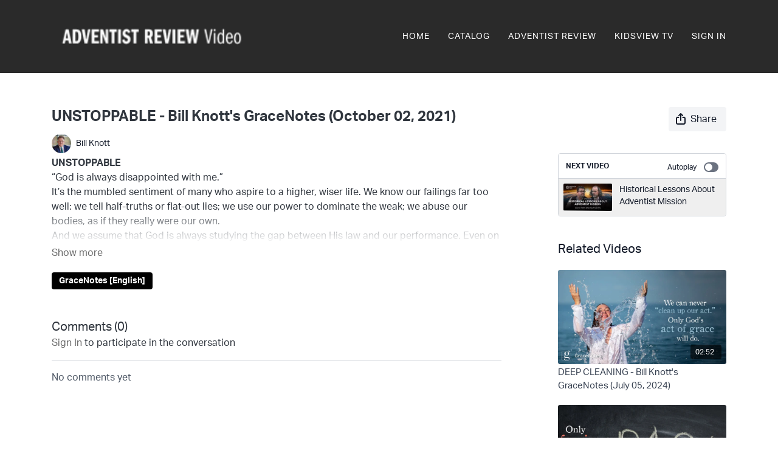

--- FILE ---
content_type: text/vnd.turbo-stream.html; charset=utf-8
request_url: https://adventistreview.tv/programs/unstoppable-bill-knotts-gracenotes-october-02-2021-022cd9.turbo_stream?playlist_position=sidebar&preview=false
body_size: -5
content:
<!DOCTYPE html><html><head><meta name="csrf-param" content="authenticity_token" />
<meta name="csrf-token" content="8ldFYUstE7nbRTv0D0wohzkPKpmcx_8d1VhlOQpwEanl0myqASFAUCU-vynj6stfO1p8xpmk4WJr2DHANS3XcA" /></head><body><turbo-stream action="update" target="program_show"><template>
  <turbo-frame id="program_player">
      <turbo-frame id="program_content" src="/programs/unstoppable-bill-knotts-gracenotes-october-02-2021-022cd9/program_content?playlist_position=sidebar&amp;preview=false">
</turbo-frame></turbo-frame></template></turbo-stream></body></html>

--- FILE ---
content_type: text/html; charset=utf-8
request_url: https://adventistreview.tv/contents/1352552/comments
body_size: -331
content:
<turbo-frame id="video_1352552_comments_section" target="_top">
  <turbo-frame data-controller="anchor" data-anchor="comments" id="video_1352552_comments">
    

    <p class="hidden only:!block pt-4 text-ds-muted">No comments yet</p>
</turbo-frame>
</turbo-frame>

--- FILE ---
content_type: text/html; charset=utf-8
request_url: https://adventistreview.tv/programs/unstoppable-bill-knotts-gracenotes-october-02-2021-022cd9/related?vertical=true
body_size: 25132
content:
<turbo-frame id="program_related" target="_top">

    <div class=" " data-area="program-related-videos">
      <div class="cbt-related mt-8 lg:mt-0 pb-16">
        <div class="cbt-related-title text-xl font-medium">Related Videos</div>
          <div class="mt-5 flex lg:flex-col overflow-hidden overflow-x-clip lg:overflow-visible">
              <div data-area="related-video-item" class="pb-5 hidden lg:block">
                <swiper-slide
  data-card="video_3089270"
  data-custom="content-card"
  class="self-start hotwired"
    data-short-description="DEEP CLEANING - Bill Knott&#39;s GraceNotes (July 05, 2024)"
    data-author-title-0="Bill Knott" data-author-permalink-0="author-XyqMX83gaq8"
>

  <a class="card-image-container" data-turbo="true" data-turbo-prefetch="false" data-turbo-action="advance" data-turbo-frame="_top" onclick="window.CatalogAnalytics(&#39;clickContentItem&#39;, &#39;video&#39;, &#39;3089270&#39;, &#39;Related Videos&#39;); window.CatalogAnalytics(&#39;clickRelatedVideo&#39;, &#39;3089270&#39;, &#39;1&#39;, &#39;program_page&#39;)" href="/programs/deep-cleaning-gracenotes-july-05-2024">
    <div class="image-container relative" data-test="catalog-card">
  <div class="relative image-content">
    <div aria-hidden="true" style="padding-bottom: 56%;"></div>
    <img loading="lazy" alt="DEEP CLEANING - Bill Knott&#39;s GraceNotes (July 05, 2024)" decoding="async"
         src="https://alpha.uscreencdn.com/images/programs/3089270/horizontal/dc5b087f-edb3-4d3f-9205-050cad8fa2ca.jpg?auto=webp&width=350"
         srcset="https://alpha.uscreencdn.com/images/programs/3089270/horizontal/dc5b087f-edb3-4d3f-9205-050cad8fa2ca.jpg?auto=webp&width=350 350w,
            https://alpha.uscreencdn.com/images/programs/3089270/horizontal/dc5b087f-edb3-4d3f-9205-050cad8fa2ca.jpg?auto=webp&width=700 2x,
            https://alpha.uscreencdn.com/images/programs/3089270/horizontal/dc5b087f-edb3-4d3f-9205-050cad8fa2ca.jpg?auto=webp&width=1050 3x"
         class="card-image b-image absolute object-cover h-full top-0 left-0" style="opacity: 1;">
  </div>
    <div class="badge flex justify-center items-center text-white content-card-badge z-0">
      <span class="badge-item">02:52</span>
      <svg xmlns="http://www.w3.org/2000/svg" width="13" height="9" viewBox="0 0 13 9" fill="none" class="badge-item content-watched-icon" data-test="content-watched-icon">
  <path fill-rule="evenodd" clip-rule="evenodd" d="M4.99995 7.15142L12.0757 0.0756836L12.9242 0.924212L4.99995 8.84848L0.575684 4.42421L1.42421 3.57568L4.99995 7.15142Z" fill="currentColor"></path>
</svg>

    </div>

</div>
<div class="content-watched-overlay"></div>

</a>  <a class="card-title" data-turbo="true" data-turbo-prefetch="false" data-turbo-action="advance" data-turbo-frame="_top" title="DEEP CLEANING - Bill Knott&#39;s GraceNotes (July 05, 2024)" aria-label="DEEP CLEANING - Bill Knott&#39;s GraceNotes (July 05, 2024)" onclick="window.CatalogAnalytics(&#39;clickContentItem&#39;, &#39;video&#39;, &#39;3089270&#39;, &#39;Related Videos&#39;); window.CatalogAnalytics(&#39;clickRelatedVideo&#39;, &#39;3089270&#39;, &#39;1&#39;, &#39;program_page&#39;)" href="/programs/deep-cleaning-gracenotes-july-05-2024">
    <span class="line-clamp-2">
      DEEP CLEANING - Bill Knott&#39;s GraceNotes (July 05, 2024)
    </span>
</a></swiper-slide>


              </div>
              <div data-area="related-video-item" class="pb-5 hidden lg:block">
                <swiper-slide
  data-card="video_1087757"
  data-custom="content-card"
  class="self-start hotwired"
    data-short-description="FORGIVENESS ON A STRING  - Bill Knott’s GraceNotes for April 30, 2021"
>

  <a class="card-image-container" data-turbo="true" data-turbo-prefetch="false" data-turbo-action="advance" data-turbo-frame="_top" onclick="window.CatalogAnalytics(&#39;clickContentItem&#39;, &#39;video&#39;, &#39;1087757&#39;, &#39;Related Videos&#39;); window.CatalogAnalytics(&#39;clickRelatedVideo&#39;, &#39;1087757&#39;, &#39;2&#39;, &#39;program_page&#39;)" href="/programs/bill-knotts-gracenotes-april-30-2021-english-16x9mp4-2ac1c1">
    <div class="image-container relative" data-test="catalog-card">
  <div class="relative image-content">
    <div aria-hidden="true" style="padding-bottom: 56%;"></div>
    <img loading="lazy" alt="FORGIVENESS ON A STRING  - Bill Knott’s GraceNotes for April 30, 2021" decoding="async"
         src="https://alpha.uscreencdn.com/images/programs/1087757/horizontal/12642_2Fcatalog_image_2F1057712_2FSvI80qvSR82XjFBDIFs5_Apr30-1000x500.jpg?auto=webp&width=350"
         srcset="https://alpha.uscreencdn.com/images/programs/1087757/horizontal/12642_2Fcatalog_image_2F1057712_2FSvI80qvSR82XjFBDIFs5_Apr30-1000x500.jpg?auto=webp&width=350 350w,
            https://alpha.uscreencdn.com/images/programs/1087757/horizontal/12642_2Fcatalog_image_2F1057712_2FSvI80qvSR82XjFBDIFs5_Apr30-1000x500.jpg?auto=webp&width=700 2x,
            https://alpha.uscreencdn.com/images/programs/1087757/horizontal/12642_2Fcatalog_image_2F1057712_2FSvI80qvSR82XjFBDIFs5_Apr30-1000x500.jpg?auto=webp&width=1050 3x"
         class="card-image b-image absolute object-cover h-full top-0 left-0" style="opacity: 1;">
  </div>
    <div class="badge flex justify-center items-center text-white content-card-badge z-0">
      <span class="badge-item">02:29</span>
      <svg xmlns="http://www.w3.org/2000/svg" width="13" height="9" viewBox="0 0 13 9" fill="none" class="badge-item content-watched-icon" data-test="content-watched-icon">
  <path fill-rule="evenodd" clip-rule="evenodd" d="M4.99995 7.15142L12.0757 0.0756836L12.9242 0.924212L4.99995 8.84848L0.575684 4.42421L1.42421 3.57568L4.99995 7.15142Z" fill="currentColor"></path>
</svg>

    </div>

</div>
<div class="content-watched-overlay"></div>

</a>  <a class="card-title" data-turbo="true" data-turbo-prefetch="false" data-turbo-action="advance" data-turbo-frame="_top" title="FORGIVENESS ON A STRING  - Bill Knott’s GraceNotes for April 30, 2021" aria-label="FORGIVENESS ON A STRING  - Bill Knott’s GraceNotes for April 30, 2021" onclick="window.CatalogAnalytics(&#39;clickContentItem&#39;, &#39;video&#39;, &#39;1087757&#39;, &#39;Related Videos&#39;); window.CatalogAnalytics(&#39;clickRelatedVideo&#39;, &#39;1087757&#39;, &#39;2&#39;, &#39;program_page&#39;)" href="/programs/bill-knotts-gracenotes-april-30-2021-english-16x9mp4-2ac1c1">
    <span class="line-clamp-2">
      FORGIVENESS ON A STRING  - Bill Knott’s GraceNotes for April 30, 2021
    </span>
</a></swiper-slide>


              </div>
              <div data-area="related-video-item" class="pb-5 hidden lg:block">
                <swiper-slide
  data-card="video_2730541"
  data-custom="content-card"
  class="self-start hotwired"
    data-short-description="FULL OF GRACE AND TRUTH - Bill Knott&#39;s GraceNotes (November 24, 2023)"
    data-author-title-0="Bill Knott" data-author-permalink-0="author-XyqMX83gaq8"
>

  <a class="card-image-container" data-turbo="true" data-turbo-prefetch="false" data-turbo-action="advance" data-turbo-frame="_top" onclick="window.CatalogAnalytics(&#39;clickContentItem&#39;, &#39;video&#39;, &#39;2730541&#39;, &#39;Related Videos&#39;); window.CatalogAnalytics(&#39;clickRelatedVideo&#39;, &#39;2730541&#39;, &#39;3&#39;, &#39;program_page&#39;)" href="/programs/full-of-grace-and-truth-gracenotes-nov-24-2023">
    <div class="image-container relative" data-test="catalog-card">
  <div class="relative image-content">
    <div aria-hidden="true" style="padding-bottom: 56%;"></div>
    <img loading="lazy" alt="FULL OF GRACE AND TRUTH - Bill Knott&#39;s GraceNotes (November 24, 2023)" decoding="async"
         src="https://alpha.uscreencdn.com/images/programs/2730541/horizontal/nov23-1920-x-1080.1700673140.jpg?auto=webp&width=350"
         srcset="https://alpha.uscreencdn.com/images/programs/2730541/horizontal/nov23-1920-x-1080.1700673140.jpg?auto=webp&width=350 350w,
            https://alpha.uscreencdn.com/images/programs/2730541/horizontal/nov23-1920-x-1080.1700673140.jpg?auto=webp&width=700 2x,
            https://alpha.uscreencdn.com/images/programs/2730541/horizontal/nov23-1920-x-1080.1700673140.jpg?auto=webp&width=1050 3x"
         class="card-image b-image absolute object-cover h-full top-0 left-0" style="opacity: 1;">
  </div>
    <div class="badge flex justify-center items-center text-white content-card-badge z-0">
      <span class="badge-item">02:41</span>
      <svg xmlns="http://www.w3.org/2000/svg" width="13" height="9" viewBox="0 0 13 9" fill="none" class="badge-item content-watched-icon" data-test="content-watched-icon">
  <path fill-rule="evenodd" clip-rule="evenodd" d="M4.99995 7.15142L12.0757 0.0756836L12.9242 0.924212L4.99995 8.84848L0.575684 4.42421L1.42421 3.57568L4.99995 7.15142Z" fill="currentColor"></path>
</svg>

    </div>

</div>
<div class="content-watched-overlay"></div>

</a>  <a class="card-title" data-turbo="true" data-turbo-prefetch="false" data-turbo-action="advance" data-turbo-frame="_top" title="FULL OF GRACE AND TRUTH - Bill Knott&#39;s GraceNotes (November 24, 2023)" aria-label="FULL OF GRACE AND TRUTH - Bill Knott&#39;s GraceNotes (November 24, 2023)" onclick="window.CatalogAnalytics(&#39;clickContentItem&#39;, &#39;video&#39;, &#39;2730541&#39;, &#39;Related Videos&#39;); window.CatalogAnalytics(&#39;clickRelatedVideo&#39;, &#39;2730541&#39;, &#39;3&#39;, &#39;program_page&#39;)" href="/programs/full-of-grace-and-truth-gracenotes-nov-24-2023">
    <span class="line-clamp-2">
      FULL OF GRACE AND TRUTH - Bill Knott&#39;s GraceNotes (November 24, 2023)
    </span>
</a></swiper-slide>


              </div>
              <div data-area="related-video-item" class="pb-5 hidden lg:block">
                <swiper-slide
  data-card="video_1888269"
  data-custom="content-card"
  class="self-start hotwired"
    data-short-description="GRACE WITHOUT DESPERATION - Bill Knott&#39;s GraceNotes (September 30, 2022)"
    data-author-title-0="Bill Knott" data-author-permalink-0="author-XyqMX83gaq8"
>

  <a class="card-image-container" data-turbo="true" data-turbo-prefetch="false" data-turbo-action="advance" data-turbo-frame="_top" onclick="window.CatalogAnalytics(&#39;clickContentItem&#39;, &#39;video&#39;, &#39;1888269&#39;, &#39;Related Videos&#39;); window.CatalogAnalytics(&#39;clickRelatedVideo&#39;, &#39;1888269&#39;, &#39;4&#39;, &#39;program_page&#39;)" href="/programs/grace-without-desperation-bill-knotts-gracenotes-september-30-2022-5625ed">
    <div class="image-container relative" data-test="catalog-card">
  <div class="relative image-content">
    <div aria-hidden="true" style="padding-bottom: 56%;"></div>
    <img loading="lazy" alt="GRACE WITHOUT DESPERATION - Bill Knott&#39;s GraceNotes (September 30, 2022)" decoding="async"
         src="https://alpha.uscreencdn.com/images/programs/1888269/horizontal/Sept30-1920x1080.1664471496.jpg?auto=webp&width=350"
         srcset="https://alpha.uscreencdn.com/images/programs/1888269/horizontal/Sept30-1920x1080.1664471496.jpg?auto=webp&width=350 350w,
            https://alpha.uscreencdn.com/images/programs/1888269/horizontal/Sept30-1920x1080.1664471496.jpg?auto=webp&width=700 2x,
            https://alpha.uscreencdn.com/images/programs/1888269/horizontal/Sept30-1920x1080.1664471496.jpg?auto=webp&width=1050 3x"
         class="card-image b-image absolute object-cover h-full top-0 left-0" style="opacity: 1;">
  </div>
    <div class="badge flex justify-center items-center text-white content-card-badge z-0">
      <span class="badge-item">01:28</span>
      <svg xmlns="http://www.w3.org/2000/svg" width="13" height="9" viewBox="0 0 13 9" fill="none" class="badge-item content-watched-icon" data-test="content-watched-icon">
  <path fill-rule="evenodd" clip-rule="evenodd" d="M4.99995 7.15142L12.0757 0.0756836L12.9242 0.924212L4.99995 8.84848L0.575684 4.42421L1.42421 3.57568L4.99995 7.15142Z" fill="currentColor"></path>
</svg>

    </div>

</div>
<div class="content-watched-overlay"></div>

</a>  <a class="card-title" data-turbo="true" data-turbo-prefetch="false" data-turbo-action="advance" data-turbo-frame="_top" title="GRACE WITHOUT DESPERATION - Bill Knott&#39;s GraceNotes (September 30, 2022)" aria-label="GRACE WITHOUT DESPERATION - Bill Knott&#39;s GraceNotes (September 30, 2022)" onclick="window.CatalogAnalytics(&#39;clickContentItem&#39;, &#39;video&#39;, &#39;1888269&#39;, &#39;Related Videos&#39;); window.CatalogAnalytics(&#39;clickRelatedVideo&#39;, &#39;1888269&#39;, &#39;4&#39;, &#39;program_page&#39;)" href="/programs/grace-without-desperation-bill-knotts-gracenotes-september-30-2022-5625ed">
    <span class="line-clamp-2">
      GRACE WITHOUT DESPERATION - Bill Knott&#39;s GraceNotes (September 30, 2022)
    </span>
</a></swiper-slide>


              </div>
          </div>
            <ds-swiper
              class="lg:hidden"
              options="{&quot;spaceBetween&quot;:8,&quot;breakpoints&quot;:{&quot;300&quot;:{&quot;slidesPerView&quot;:1.3},&quot;550&quot;:{&quot;slidesPerView&quot;:2.3}}}">
                <swiper-slide data-area="related-video-item" class="self-start">
                  <swiper-slide
  data-card="video_3089270"
  data-custom="content-card"
  class="self-start hotwired"
    data-short-description="DEEP CLEANING - Bill Knott&#39;s GraceNotes (July 05, 2024)"
    data-author-title-0="Bill Knott" data-author-permalink-0="author-XyqMX83gaq8"
>

  <a class="card-image-container" data-turbo="true" data-turbo-prefetch="false" data-turbo-action="advance" data-turbo-frame="_top" onclick="window.CatalogAnalytics(&#39;clickContentItem&#39;, &#39;video&#39;, &#39;3089270&#39;, &#39;Related Videos&#39;); window.CatalogAnalytics(&#39;clickRelatedVideo&#39;, &#39;3089270&#39;, &#39;1&#39;, &#39;program_page&#39;)" href="/programs/deep-cleaning-gracenotes-july-05-2024">
    <div class="image-container relative" data-test="catalog-card">
  <div class="relative image-content">
    <div aria-hidden="true" style="padding-bottom: 56%;"></div>
    <img loading="lazy" alt="DEEP CLEANING - Bill Knott&#39;s GraceNotes (July 05, 2024)" decoding="async"
         src="https://alpha.uscreencdn.com/images/programs/3089270/horizontal/dc5b087f-edb3-4d3f-9205-050cad8fa2ca.jpg?auto=webp&width=350"
         srcset="https://alpha.uscreencdn.com/images/programs/3089270/horizontal/dc5b087f-edb3-4d3f-9205-050cad8fa2ca.jpg?auto=webp&width=350 350w,
            https://alpha.uscreencdn.com/images/programs/3089270/horizontal/dc5b087f-edb3-4d3f-9205-050cad8fa2ca.jpg?auto=webp&width=700 2x,
            https://alpha.uscreencdn.com/images/programs/3089270/horizontal/dc5b087f-edb3-4d3f-9205-050cad8fa2ca.jpg?auto=webp&width=1050 3x"
         class="card-image b-image absolute object-cover h-full top-0 left-0" style="opacity: 1;">
  </div>
    <div class="badge flex justify-center items-center text-white content-card-badge z-0">
      <span class="badge-item">02:52</span>
      <svg xmlns="http://www.w3.org/2000/svg" width="13" height="9" viewBox="0 0 13 9" fill="none" class="badge-item content-watched-icon" data-test="content-watched-icon">
  <path fill-rule="evenodd" clip-rule="evenodd" d="M4.99995 7.15142L12.0757 0.0756836L12.9242 0.924212L4.99995 8.84848L0.575684 4.42421L1.42421 3.57568L4.99995 7.15142Z" fill="currentColor"></path>
</svg>

    </div>

</div>
<div class="content-watched-overlay"></div>

</a>  <a class="card-title" data-turbo="true" data-turbo-prefetch="false" data-turbo-action="advance" data-turbo-frame="_top" title="DEEP CLEANING - Bill Knott&#39;s GraceNotes (July 05, 2024)" aria-label="DEEP CLEANING - Bill Knott&#39;s GraceNotes (July 05, 2024)" onclick="window.CatalogAnalytics(&#39;clickContentItem&#39;, &#39;video&#39;, &#39;3089270&#39;, &#39;Related Videos&#39;); window.CatalogAnalytics(&#39;clickRelatedVideo&#39;, &#39;3089270&#39;, &#39;1&#39;, &#39;program_page&#39;)" href="/programs/deep-cleaning-gracenotes-july-05-2024">
    <span class="line-clamp-2">
      DEEP CLEANING - Bill Knott&#39;s GraceNotes (July 05, 2024)
    </span>
</a></swiper-slide>


                </swiper-slide>
                <swiper-slide data-area="related-video-item" class="self-start">
                  <swiper-slide
  data-card="video_1087757"
  data-custom="content-card"
  class="self-start hotwired"
    data-short-description="FORGIVENESS ON A STRING  - Bill Knott’s GraceNotes for April 30, 2021"
>

  <a class="card-image-container" data-turbo="true" data-turbo-prefetch="false" data-turbo-action="advance" data-turbo-frame="_top" onclick="window.CatalogAnalytics(&#39;clickContentItem&#39;, &#39;video&#39;, &#39;1087757&#39;, &#39;Related Videos&#39;); window.CatalogAnalytics(&#39;clickRelatedVideo&#39;, &#39;1087757&#39;, &#39;2&#39;, &#39;program_page&#39;)" href="/programs/bill-knotts-gracenotes-april-30-2021-english-16x9mp4-2ac1c1">
    <div class="image-container relative" data-test="catalog-card">
  <div class="relative image-content">
    <div aria-hidden="true" style="padding-bottom: 56%;"></div>
    <img loading="lazy" alt="FORGIVENESS ON A STRING  - Bill Knott’s GraceNotes for April 30, 2021" decoding="async"
         src="https://alpha.uscreencdn.com/images/programs/1087757/horizontal/12642_2Fcatalog_image_2F1057712_2FSvI80qvSR82XjFBDIFs5_Apr30-1000x500.jpg?auto=webp&width=350"
         srcset="https://alpha.uscreencdn.com/images/programs/1087757/horizontal/12642_2Fcatalog_image_2F1057712_2FSvI80qvSR82XjFBDIFs5_Apr30-1000x500.jpg?auto=webp&width=350 350w,
            https://alpha.uscreencdn.com/images/programs/1087757/horizontal/12642_2Fcatalog_image_2F1057712_2FSvI80qvSR82XjFBDIFs5_Apr30-1000x500.jpg?auto=webp&width=700 2x,
            https://alpha.uscreencdn.com/images/programs/1087757/horizontal/12642_2Fcatalog_image_2F1057712_2FSvI80qvSR82XjFBDIFs5_Apr30-1000x500.jpg?auto=webp&width=1050 3x"
         class="card-image b-image absolute object-cover h-full top-0 left-0" style="opacity: 1;">
  </div>
    <div class="badge flex justify-center items-center text-white content-card-badge z-0">
      <span class="badge-item">02:29</span>
      <svg xmlns="http://www.w3.org/2000/svg" width="13" height="9" viewBox="0 0 13 9" fill="none" class="badge-item content-watched-icon" data-test="content-watched-icon">
  <path fill-rule="evenodd" clip-rule="evenodd" d="M4.99995 7.15142L12.0757 0.0756836L12.9242 0.924212L4.99995 8.84848L0.575684 4.42421L1.42421 3.57568L4.99995 7.15142Z" fill="currentColor"></path>
</svg>

    </div>

</div>
<div class="content-watched-overlay"></div>

</a>  <a class="card-title" data-turbo="true" data-turbo-prefetch="false" data-turbo-action="advance" data-turbo-frame="_top" title="FORGIVENESS ON A STRING  - Bill Knott’s GraceNotes for April 30, 2021" aria-label="FORGIVENESS ON A STRING  - Bill Knott’s GraceNotes for April 30, 2021" onclick="window.CatalogAnalytics(&#39;clickContentItem&#39;, &#39;video&#39;, &#39;1087757&#39;, &#39;Related Videos&#39;); window.CatalogAnalytics(&#39;clickRelatedVideo&#39;, &#39;1087757&#39;, &#39;2&#39;, &#39;program_page&#39;)" href="/programs/bill-knotts-gracenotes-april-30-2021-english-16x9mp4-2ac1c1">
    <span class="line-clamp-2">
      FORGIVENESS ON A STRING  - Bill Knott’s GraceNotes for April 30, 2021
    </span>
</a></swiper-slide>


                </swiper-slide>
                <swiper-slide data-area="related-video-item" class="self-start">
                  <swiper-slide
  data-card="video_2730541"
  data-custom="content-card"
  class="self-start hotwired"
    data-short-description="FULL OF GRACE AND TRUTH - Bill Knott&#39;s GraceNotes (November 24, 2023)"
    data-author-title-0="Bill Knott" data-author-permalink-0="author-XyqMX83gaq8"
>

  <a class="card-image-container" data-turbo="true" data-turbo-prefetch="false" data-turbo-action="advance" data-turbo-frame="_top" onclick="window.CatalogAnalytics(&#39;clickContentItem&#39;, &#39;video&#39;, &#39;2730541&#39;, &#39;Related Videos&#39;); window.CatalogAnalytics(&#39;clickRelatedVideo&#39;, &#39;2730541&#39;, &#39;3&#39;, &#39;program_page&#39;)" href="/programs/full-of-grace-and-truth-gracenotes-nov-24-2023">
    <div class="image-container relative" data-test="catalog-card">
  <div class="relative image-content">
    <div aria-hidden="true" style="padding-bottom: 56%;"></div>
    <img loading="lazy" alt="FULL OF GRACE AND TRUTH - Bill Knott&#39;s GraceNotes (November 24, 2023)" decoding="async"
         src="https://alpha.uscreencdn.com/images/programs/2730541/horizontal/nov23-1920-x-1080.1700673140.jpg?auto=webp&width=350"
         srcset="https://alpha.uscreencdn.com/images/programs/2730541/horizontal/nov23-1920-x-1080.1700673140.jpg?auto=webp&width=350 350w,
            https://alpha.uscreencdn.com/images/programs/2730541/horizontal/nov23-1920-x-1080.1700673140.jpg?auto=webp&width=700 2x,
            https://alpha.uscreencdn.com/images/programs/2730541/horizontal/nov23-1920-x-1080.1700673140.jpg?auto=webp&width=1050 3x"
         class="card-image b-image absolute object-cover h-full top-0 left-0" style="opacity: 1;">
  </div>
    <div class="badge flex justify-center items-center text-white content-card-badge z-0">
      <span class="badge-item">02:41</span>
      <svg xmlns="http://www.w3.org/2000/svg" width="13" height="9" viewBox="0 0 13 9" fill="none" class="badge-item content-watched-icon" data-test="content-watched-icon">
  <path fill-rule="evenodd" clip-rule="evenodd" d="M4.99995 7.15142L12.0757 0.0756836L12.9242 0.924212L4.99995 8.84848L0.575684 4.42421L1.42421 3.57568L4.99995 7.15142Z" fill="currentColor"></path>
</svg>

    </div>

</div>
<div class="content-watched-overlay"></div>

</a>  <a class="card-title" data-turbo="true" data-turbo-prefetch="false" data-turbo-action="advance" data-turbo-frame="_top" title="FULL OF GRACE AND TRUTH - Bill Knott&#39;s GraceNotes (November 24, 2023)" aria-label="FULL OF GRACE AND TRUTH - Bill Knott&#39;s GraceNotes (November 24, 2023)" onclick="window.CatalogAnalytics(&#39;clickContentItem&#39;, &#39;video&#39;, &#39;2730541&#39;, &#39;Related Videos&#39;); window.CatalogAnalytics(&#39;clickRelatedVideo&#39;, &#39;2730541&#39;, &#39;3&#39;, &#39;program_page&#39;)" href="/programs/full-of-grace-and-truth-gracenotes-nov-24-2023">
    <span class="line-clamp-2">
      FULL OF GRACE AND TRUTH - Bill Knott&#39;s GraceNotes (November 24, 2023)
    </span>
</a></swiper-slide>


                </swiper-slide>
                <swiper-slide data-area="related-video-item" class="self-start">
                  <swiper-slide
  data-card="video_1888269"
  data-custom="content-card"
  class="self-start hotwired"
    data-short-description="GRACE WITHOUT DESPERATION - Bill Knott&#39;s GraceNotes (September 30, 2022)"
    data-author-title-0="Bill Knott" data-author-permalink-0="author-XyqMX83gaq8"
>

  <a class="card-image-container" data-turbo="true" data-turbo-prefetch="false" data-turbo-action="advance" data-turbo-frame="_top" onclick="window.CatalogAnalytics(&#39;clickContentItem&#39;, &#39;video&#39;, &#39;1888269&#39;, &#39;Related Videos&#39;); window.CatalogAnalytics(&#39;clickRelatedVideo&#39;, &#39;1888269&#39;, &#39;4&#39;, &#39;program_page&#39;)" href="/programs/grace-without-desperation-bill-knotts-gracenotes-september-30-2022-5625ed">
    <div class="image-container relative" data-test="catalog-card">
  <div class="relative image-content">
    <div aria-hidden="true" style="padding-bottom: 56%;"></div>
    <img loading="lazy" alt="GRACE WITHOUT DESPERATION - Bill Knott&#39;s GraceNotes (September 30, 2022)" decoding="async"
         src="https://alpha.uscreencdn.com/images/programs/1888269/horizontal/Sept30-1920x1080.1664471496.jpg?auto=webp&width=350"
         srcset="https://alpha.uscreencdn.com/images/programs/1888269/horizontal/Sept30-1920x1080.1664471496.jpg?auto=webp&width=350 350w,
            https://alpha.uscreencdn.com/images/programs/1888269/horizontal/Sept30-1920x1080.1664471496.jpg?auto=webp&width=700 2x,
            https://alpha.uscreencdn.com/images/programs/1888269/horizontal/Sept30-1920x1080.1664471496.jpg?auto=webp&width=1050 3x"
         class="card-image b-image absolute object-cover h-full top-0 left-0" style="opacity: 1;">
  </div>
    <div class="badge flex justify-center items-center text-white content-card-badge z-0">
      <span class="badge-item">01:28</span>
      <svg xmlns="http://www.w3.org/2000/svg" width="13" height="9" viewBox="0 0 13 9" fill="none" class="badge-item content-watched-icon" data-test="content-watched-icon">
  <path fill-rule="evenodd" clip-rule="evenodd" d="M4.99995 7.15142L12.0757 0.0756836L12.9242 0.924212L4.99995 8.84848L0.575684 4.42421L1.42421 3.57568L4.99995 7.15142Z" fill="currentColor"></path>
</svg>

    </div>

</div>
<div class="content-watched-overlay"></div>

</a>  <a class="card-title" data-turbo="true" data-turbo-prefetch="false" data-turbo-action="advance" data-turbo-frame="_top" title="GRACE WITHOUT DESPERATION - Bill Knott&#39;s GraceNotes (September 30, 2022)" aria-label="GRACE WITHOUT DESPERATION - Bill Knott&#39;s GraceNotes (September 30, 2022)" onclick="window.CatalogAnalytics(&#39;clickContentItem&#39;, &#39;video&#39;, &#39;1888269&#39;, &#39;Related Videos&#39;); window.CatalogAnalytics(&#39;clickRelatedVideo&#39;, &#39;1888269&#39;, &#39;4&#39;, &#39;program_page&#39;)" href="/programs/grace-without-desperation-bill-knotts-gracenotes-september-30-2022-5625ed">
    <span class="line-clamp-2">
      GRACE WITHOUT DESPERATION - Bill Knott&#39;s GraceNotes (September 30, 2022)
    </span>
</a></swiper-slide>


                </swiper-slide>
            </ds-swiper>
        </div>
      </div>
    </div>
</turbo-frame>